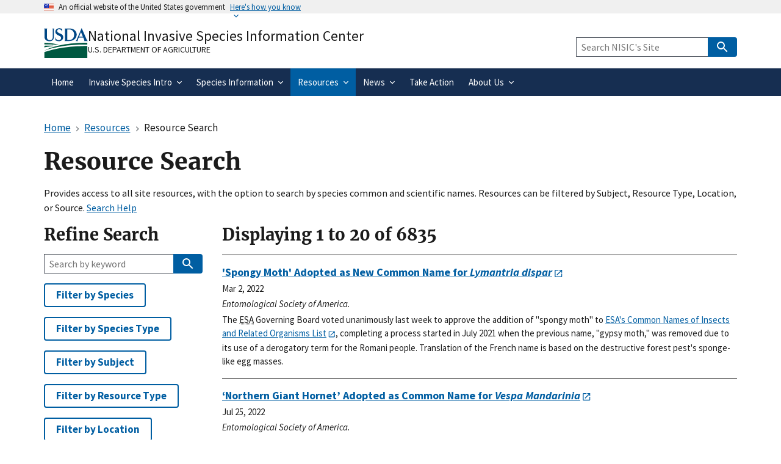

--- FILE ---
content_type: text/html; charset=UTF-8
request_url: https://www.invasivespeciesinfo.gov/resources/search?f%5B0%5D=field_subject%3A220&f%5B1%5D=field_source%3A68&f%5B2%5D=field_type%3A285&f%5B3%5D=field_subject%3A236
body_size: 15384
content:
<!DOCTYPE html>
<html lang="en" dir="ltr">
  <head>
    <meta charset="utf-8" />
<meta name="description" content="Provides access to site invasive species resources, and can be filtered by species name, topic, and location." />
<link rel="canonical" href="https://www.invasivespeciesinfo.gov/resources/search" />
<meta name="msvalidate.01" content="656BB6333E0E66DAF26EEEB7A33D55B2" />
<meta name="google-site-verification" content="bcj9y1glIx2QlVbaRtmKtbuGHO8p25Ua_CFuvr0AKOI" />
<meta name="Generator" content="Drupal 11 (https://www.drupal.org)" />
<meta name="MobileOptimized" content="width" />
<meta name="HandheldFriendly" content="true" />
<meta name="viewport" content="width=device-width, initial-scale=1.0" />
<link rel="icon" href="/themes/custom/global_subtheme/favicon.ico" type="image/vnd.microsoft.icon" />

    <title>Resource Search 1 | National Invasive Species Information Center</title>
    <link rel="apple-touch-icon-precomposed" href="/themes/custom/nal_global/images/favicons/favicon-57.png">
    <link rel="apple-touch-icon-precomposed" sizes="72x72" href="/themes/custom/nal_global/images/favicons/favicon-72.png">
    <link rel="apple-touch-icon-precomposed" sizes="114x114" href="/themes/custom/nal_global/images/favicons/favicon-114.png">
    <link rel="apple-touch-icon-precomposed" sizes="144x144" href="/themes/custom/nal_global/images/favicons/favicon-144.png">
    <link rel="stylesheet" media="all" href="/sites/default/files/css/css_2S6iqQUo_BFCeVoyLn_Tj8aip1y3dxTvQJP7JIofcZg.css?delta=0&amp;language=en&amp;theme=global_subtheme&amp;include=[base64]" />
<link rel="stylesheet" media="all" href="/sites/default/files/css/css_9uUFQO7dux0I_ZQj7MByISXpg-TLoRchh1C8pmFng_I.css?delta=1&amp;language=en&amp;theme=global_subtheme&amp;include=[base64]" />

    <script type="application/json" data-drupal-selector="drupal-settings-json">{"path":{"baseUrl":"\/","pathPrefix":"","currentPath":"resources\/search","currentPathIsAdmin":false,"isFront":false,"currentLanguage":"en","theme":"themes\/custom\/global_subtheme","currentQuery":{"f":["field_subject:220","field_source:68","field_type:285","field_subject:236"]}},"pluralDelimiter":"\u0003","suppressDeprecationErrors":true,"ajaxPageState":{"libraries":"[base64]","theme":"global_subtheme","theme_token":null},"ajaxTrustedUrl":{"\/resources\/search":true,"https:\/\/search.invasivespeciesinfo.gov\/search":true},"gtag":{"tagId":"G-H1F3FTEGSQ","consentMode":false,"otherIds":["G-ER98FFN75C"],"events":[],"additionalConfigInfo":[]},"data":{"extlink":{"extTarget":false,"extTargetAppendNewWindowDisplay":true,"extTargetAppendNewWindowLabel":"(opens in a new window)","extTargetNoOverride":false,"extNofollow":false,"extTitleNoOverride":false,"extNoreferrer":false,"extFollowNoOverride":false,"extClass":"ext","extLabel":"(link is external)","extImgClass":false,"extSubdomains":false,"extExclude":"","extInclude":"","extCssExclude":".social-link,.usa-button,.important-links,.site-branding__usda","extCssInclude":"","extCssExplicit":"","extAlert":false,"extAlertText":"You are leaving a federal website to go to an external one.  We are not responsible for the content on external websites.","extHideIcons":false,"mailtoClass":"mailto","telClass":"","mailtoLabel":"(link sends email)","telLabel":"(link is a phone number)","extUseFontAwesome":false,"extIconPlacement":"append","extPreventOrphan":false,"extFaLinkClasses":"fa fa-external-link","extFaMailtoClasses":"fa fa-envelope-o","extAdditionalLinkClasses":"","extAdditionalMailtoClasses":"","extAdditionalTelClasses":"","extFaTelClasses":"fa fa-phone","allowedDomains":[],"extExcludeNoreferrer":""}},"sitewideAlert":{"refreshInterval":15000,"automaticRefresh":false},"facets_views_ajax":{"facets_summary_ajax":{"facets_summary_id":"resource_search_summary","view_id":"resource_search","current_display_id":"search_page","ajax_path":"\/views\/ajax"}},"user":{"uid":0,"permissionsHash":"9415cb1acf2c1d6baa94ad267bec2a0fc5123f38ad18046bdf83a6566f442393"}}</script>
<script src="/sites/default/files/js/js_ija8ZFugCrI4b9TqP2n12QC2VIUKi43fQ5LmFrot-d0.js?scope=header&amp;delta=0&amp;language=en&amp;theme=global_subtheme&amp;include=[base64]"></script>
<script src="/modules/contrib/google_tag/js/gtag.js?t81w3w"></script>
<script src="https://dap.digitalgov.gov/Universal-Federated-Analytics-Min.js?agency=USDA&amp;subagency=ARS-NAL&amp;siteplatform=Drupal&amp;yt=true&amp;pga4=G-H1F3FTEGSQ" id="_fed_an_ua_tag" async></script>

  </head>
  <body>
        <a href="#main-content" class="visually-hidden focusable">
      Skip to main content
    </a>
    
      <div class="dialog-off-canvas-main-canvas" data-off-canvas-main-canvas>
    <section class="usa-banner" aria-label="Official website of the United States government">
  <div class="usa-accordion">
    <header class="usa-banner__header">
      <div class="usa-banner__inner">
        <div class="grid-col-auto">
          <img aria-hidden="true" class="usa-banner__header-flag" src="/themes/custom/nal_global/uswds/img/us_flag_small.png" alt="" />
        </div>
        <div class="grid-col-fill tablet:grid-col-auto" aria-hidden="true">
          <p class="usa-banner__header-text">An official website of the United States government</p>
          <p class="usa-banner__header-action">Here&apos;s how you know</p>
        </div>
        <button type="button" class="usa-accordion__button usa-banner__button" aria-expanded="false" aria-controls="gov-banner-default">
          <span class="usa-banner__button-text">Here&apos;s how you know</span>
        </button>
      </div>
    </header>
    <div class="usa-banner__content usa-accordion__content" id="gov-banner-default">
      <div class="grid-row grid-gap-lg">
        <div class="usa-banner__guidance tablet:grid-col-6">
          <svg width="40px" height="40px" class="usa-banner__icon usa-media-block__img banner-svg" id="dot_gov_icon" data-name="dot gov icon" xmlns="http://www.w3.org/2000/svg" viewBox="0 0 54 54">
            <defs>
              <style>
                .icon-dot-gov-1 {
                  fill: #007faa;
                }

                .icon-dot-gov-2 {
                  fill: none;
                  stroke: #046b99 !important;
                  stroke-miterlimit: 10;
                }
              </style>
            </defs>
            <title>dot gov icon</title>
            <path class="icon-dot-gov-1" d="M36.5,20.91v1.36H35.15a0.71,0.71,0,0,1-.73.68H18.23a0.71,0.71,0,0,1-.73-0.68H16.14V20.91l10.18-4.07Zm0,13.57v1.36H16.14V34.48a0.71,0.71,0,0,1,.73-0.68h18.9A0.71,0.71,0,0,1,36.5,34.48ZM21.57,23.62v8.14h1.36V23.62h2.71v8.14H27V23.62h2.71v8.14h1.36V23.62h2.71v8.14h0.63a0.71,0.71,0,0,1,.73.68v0.68H17.5V32.45a0.71,0.71,0,0,1,.73-0.68h0.63V23.62h2.71Z" />
            <circle class="icon-dot-gov-2" cx="27" cy="27.12" r="26" />
          </svg>
          <div class="usa-media-block__body">
            <p>
              <strong>Official websites use .gov</strong><br>
                A <strong>.gov</strong> website belongs to an official government organization in the United States.            </p>
          </div>
        </div>
        <div class="usa-banner__guidance tablet:grid-col-6">
          <svg width="40px" height="40px" class="usa-banner__icon usa-media-block__img banner-svg" id="https_icon" data-name="https icon" xmlns="http://www.w3.org/2000/svg" viewBox="0 0 54 54">
            <defs>
              <style>
                .icon-https-1 {
                  fill: #549500;
                }

                .icon-https-2 {
                  fill: none;
                  stroke: #458600;
                  stroke-miterlimit: 10;
                }
              </style>
            </defs>
            <title>https icon</title>
            <path class="icon-https-1" d="M34.72,34.84a1.29,1.29,0,0,1-1.29,1.29H20.57a1.29,1.29,0,0,1-1.29-1.29V27.12a1.29,1.29,0,0,1,1.29-1.29H21V23.26a6,6,0,0,1,12,0v2.57h0.43a1.29,1.29,0,0,1,1.29,1.29v7.72Zm-4.29-9V23.26a3.43,3.43,0,0,0-6.86,0v2.57h6.86Z" />
            <circle class="icon-https-2" cx="27" cy="27.12" r="26" />
          </svg>
          <div class="usa-media-block__body">
            <p>
              <strong>Secure .gov websites use HTTPS</strong><br>
                A <strong>lock</strong> ( <span class="icon-lock"><svg xmlns="http://www.w3.org/2000/svg" width="52" height="64" viewBox="0 0 52 64" class="usa-banner__lock-image" role="img" aria-hidden="true"><path fill="#000000" fill-rule="evenodd" d="M26 0c10.493 0 19 8.507 19 19v9h3a4 4 0 0 1 4 4v28a4 4 0 0 1-4 4H4a4 4 0 0 1-4-4V32a4 4 0 0 1 4-4h3v-9C7 8.507 15.507 0 26 0zm0 8c-5.979 0-10.843 4.77-10.996 10.712L15 19v9h22v-9c0-6.075-4.925-11-11-11z"/></svg></span> ) or <strong>https://</strong> means you’ve safely connected to the .gov website. Share sensitive information only on official, secure websites.            </p>
          </div>
        </div>
      </div>
    </div>
  </div>
</section>



<header data-component-id="nal_global:header__extended" class="usa-header usa-header--extended">
  <div class="usa-navbar">
    
<div data-component-id="nal_global:site_branding" class="nal-site-branding">
  <svg xmlns="http://www.w3.org/2000/svg" viewBox="0 0 147.04 100.58" aria-labelledby="usda-logo">
  <title id="usda-logo">USDA Logo</title>
  <defs>
    <style>.usda-logo-1{fill:#004785;}.usda-logo-2{fill:#005941;}</style>
  </defs>
  <g id="Layer_2" data-name="Layer 2">
    <g id="Layer_1-2" data-name="Layer 1">
      <path class="usda-logo-1" d="M33.36,4.09l-.19,25.36c0,10.54-6.26,14.63-14.69,14.63C11.22,44.08,2,40.86,2,29.88V4.09A3.16,3.16,0,0,0,0,1.3H11.9A3.11,3.11,0,0,0,10,4.09v26c0,4.34,1.49,10.48,9.55,10.48,7.38,0,10-4.84,10-11L29.45,4.09A3,3,0,0,0,27.78,1.3H35A3,3,0,0,0,33.36,4.09Z"/>
      <path class="usda-logo-1" d="M50.15,44.08a26.37,26.37,0,0,1-11.9-3l-.31-10.48c1.18,4.4,4.9,10.23,11.35,10.23,6.13,0,8-4.4,8-7.44,0-6-5.39-6.76-11-9.8s-8.19-6.51-8.19-11.22C38.06,4,45.94.62,51.58.62a19.92,19.92,0,0,1,9.36,2.29l.31,9.18c-.87-3.29-4.4-8.25-10.35-8.25-4.72,0-6.58,3.29-6.58,6,0,3.78,2.67,5.2,8.5,7.87S64.6,22.44,64.6,31.06C64.6,38.81,57.78,44.08,50.15,44.08Z"/>
      <path class="usda-logo-1" d="M84.62,43.46H68.69a3.08,3.08,0,0,0,1.61-2.79V4.09A3,3,0,0,0,68.69,1.3H85.18c20.4,0,24.49,14.45,24.49,20.46C109.67,32.55,101.36,43.46,84.62,43.46ZM83.88,4.4c-1.49,0-4.78,0-5.71.13V40.24h5c14,0,17.92-9.43,17.92-18.48C101.05,14.32,96.71,4.4,83.88,4.4Z"/>
      <path class="usda-logo-1" d="M133.77,43.46c1.62-.87,1.93-1.73,1.49-3-.18-.62-1.8-4.4-3.53-8.61H116.54a89.58,89.58,0,0,0-3.47,8.55c-.56,1.49-.25,2.36,1.42,3.1h-8.55a7.38,7.38,0,0,0,2.91-3C110,38.07,126.33,0,126.33,0s16.5,38.07,17.61,40.42a5.45,5.45,0,0,0,3.1,3ZM124,13.39s-4.22,10.54-6.2,15.19H130.3C127.39,21.7,124,13.39,124,13.39Z"/>
      <path class="usda-logo-2" d="M145.18,49.42S55,47.18,1.52,75.65c0,0,56.63-22.39,143.66-20.15Z"/>
      <path class="usda-logo-2" d="M1.52,49.42s30.4.32,49.27,7.36c0,0-38.71-3.2-49.27-1.6Z"/>
      <path class="usda-logo-2" d="M1.52,59.34s21.76-1,34.88.32c0,0-31.68,3.84-34.88,5.44Z"/>
      <path class="usda-logo-2" d="M130.23,60.32h-.47C103.53,60.83,48.51,64,1.54,80.59v20l143.66,0V60.32S139.62,60.15,130.23,60.32Z"/>
    </g>
  </g>
</svg>

  <div class="nal-site-branding__text">
          <div class="nal-site-branding__site-name"><a href="/" title="Home" rel="home">National Invasive Species Information Center</a></div>
        <div class="nal-site-branding__usda site-branding__usda"><a href="https://www.usda.gov">U.S. Department of Agriculture</a></div>
  </div>
</div>

    <button data-component-id="nal_global:menu_button" class="usa-menu-btn cursor-pointer" type="button">Menu</button>

  </div>
  <nav aria-label="Primary navigation" class="usa-nav">
    <div class="usa-nav__inner">
      
<button class="usa-nav__close nal-close-button bg-transparent border-0 cursor-pointer" data-component-id="nal_global:close_button">
  <svg aria-hidden="true" class="usa-icon" focusable="false" role="img"><use href="/themes/custom/nal_global/uswds/img/sprite.svg#close"></use></svg>
  <span class="usa-sr-only">Close</span>
</button>


      <div class="usa-nav__secondary">
            <div id="block-global-subtheme-webform-usasearch" class="block block-webform block-webform-block">
  
    
      <form class="webform-submission-form webform-submission-add-form webform-submission-usasearch-form webform-submission-usasearch-add-form usa-search usa-search--small js-webform-details-toggle webform-details-toggle" role="search" data-drupal-selector="webform-submission-usasearch-add-form" action="https://search.invasivespeciesinfo.gov/search" method="get" id="webform-submission-usasearch-add-form" accept-charset="UTF-8">
  
  <div class="js-webform-type-search webform-type-search js-form-item form-item form-type-search js-form-type-search form-item-query js-form-item-query form-no-label">
      <label for="edit-query" class="usa-label visually-hidden">Keyword Search</label>
        <input class="usagov-search-autocomplete form-search usa-input" data-drupal-selector="edit-query" type="search" id="edit-query" name="query" size="40" maxlength="255" placeholder="Search NISIC&#039;s Site" />

        </div>
<input data-drupal-selector="edit-affiliate" type="hidden" name="affiliate" value="nisic" />
<div data-drupal-selector="edit-actions" class="form-actions webform-actions js-form-wrapper form-wrapper" id="edit-actions--0mwID3bNvNE">
          
<button class="webform-button--submit button button--primary js-form-submit form-submit usa-button" data-drupal-selector="edit-actions-submit" type="submit" id="edit-actions-submit" name="op" value="Search" data-component-id="nal_global:button"><svg aria-hidden="true" class="usa-icon" focusable="false" role="img"><use href="/themes/custom/nal_global/uswds/img/sprite.svg#search"></use></svg>
<span class="nal-button__text">Search</span>
</button>




</div>


  
</form>

  </div>



  
      </div>

          
                    <ul data-component-id="nal_global:primary_navigation" class="usa-nav__primary usa-accordion">
                <li class="usa-nav__primary-item">
        
                          <a href="/" class="usa-nav-link" data-drupal-link-system-path="&lt;front&gt;"><span>Home</span></a>
        
              </li>
                <li class="usa-nav__primary-item">
        
                          
          <button class="usa-accordion__button usa-nav__link" aria-expanded="false" aria-controls="extended-nav-section-2"><span>Invasive Species Intro</span></button>
        
                                                <ul id="extended-nav-section-2" hidden class="usa-nav__submenu">
                <li class="usa-nav__submenu-item">
        
                          <a href="/about-invasive-species" data-drupal-link-system-path="node/3"><span>ABOUT INVASIVE SPECIES</span></a>
        
              </li>
                <li class="usa-nav__submenu-item">
        
                          <a href="/what-are-invasive-species" data-drupal-link-system-path="node/8000"><span>What are Invasive Species?</span></a>
        
              </li>
                <li class="usa-nav__submenu-item">
        
                          <a href="/federal-governments-response-invasive-species" data-drupal-link-system-path="node/8001"><span>Federal Government&#039;s Response</span></a>
        
              </li>
                <li class="usa-nav__submenu-item">
        
                          <a href="/ficmnew" data-drupal-link-system-path="node/12709"><span>Federal Interagency Committee for the Management of Noxious and Exotic Weeds</span></a>
        
              </li>
                <li class="usa-nav__submenu-item">
        
                          <a href="/itap" data-drupal-link-system-path="node/13522"><span>Federal Interagency Committee on Invasive Terrestrial Animals and Pathogens (ITAP)</span></a>
        
              </li>
        </ul>
  
              </li>
                <li class="usa-nav__primary-item">
        
                          
          <button class="usa-accordion__button usa-nav__link" aria-expanded="false" aria-controls="extended-nav-section-3"><span>Species Information</span></button>
        
                                                <ul id="extended-nav-section-3" hidden class="usa-nav__submenu">
                <li class="usa-nav__submenu-item">
        
                          <a href="/species-type" data-drupal-link-system-path="node/2"><span>WHAT ARE SPECIES PROFILES?</span></a>
        
              </li>
                <li class="usa-nav__submenu-item">
        
                          <a href="/terrestrial" data-drupal-link-system-path="taxonomy/term/74"><span>Terrestrial Invasives</span></a>
        
              </li>
                <li class="usa-nav__submenu-item">
        
                          <a href="/aquatic" data-drupal-link-system-path="taxonomy/term/75"><span>Aquatic Invasives</span></a>
        
              </li>
                <li class="usa-nav__submenu-item">
        
                          <a href="/species-profiles-list" data-drupal-link-system-path="node/10342"><span>Species Profiles List</span></a>
        
              </li>
                <li class="usa-nav__submenu-item">
        
                          <a href="/species-not-established-us" data-drupal-link-system-path="taxonomy/term/356"><span>Species Not Established in U.S.</span></a>
        
              </li>
        </ul>
  
              </li>
                <li class="usa-nav__primary-item">
        
                          
          <button class="usa-accordion__button usa-nav__link usa-current" aria-expanded="false" aria-controls="extended-nav-section-4"><span>Resources</span></button>
        
                                                <ul id="extended-nav-section-4" hidden class="usa-nav__submenu">
                <li class="usa-nav__submenu-item">
        
                          <a href="/resources" data-drupal-link-system-path="node/8104"><span>ALL RESOURCES</span></a>
        
              </li>
                <li class="usa-nav__submenu-item">
        
                          <a href="/resources-location" data-drupal-link-system-path="node/8059"><span>Resources by Location</span></a>
        
              </li>
                <li class="usa-nav__submenu-item">
        
                          <a href="/resources-subject" data-drupal-link-system-path="node/8086"><span>Resources by Subject or Type</span></a>
        
              </li>
                <li class="usa-nav__submenu-item">
        
                          <a href="/resources/search" class="usa-current" data-drupal-link-system-path="resources/search"><span>Resource Search</span></a>
        
              </li>
        </ul>
  
              </li>
                <li class="usa-nav__primary-item">
        
                          
          <button class="usa-accordion__button usa-nav__link" aria-expanded="false" aria-controls="extended-nav-section-5"><span>News</span></button>
        
                                                <ul id="extended-nav-section-5" hidden class="usa-nav__submenu">
                <li class="usa-nav__submenu-item">
        
                          <a href="/invasive-species-news-and-events" data-drupal-link-system-path="node/8093"><span>ALL NEWS AND EVENTS</span></a>
        
              </li>
                <li class="usa-nav__submenu-item">
        
                          <a href="/conferences-and-events" data-drupal-link-system-path="node/6"><span>Conferences and Events</span></a>
        
              </li>
                <li class="usa-nav__submenu-item">
        
                          <a href="/subject/emerging-issues" data-drupal-link-system-path="taxonomy/term/273"><span>Emerging Issues</span></a>
        
              </li>
                <li class="usa-nav__submenu-item">
        
                          <a href="/federal-register-notices" data-drupal-link-system-path="node/8100"><span>Federal Register Notices</span></a>
        
              </li>
                <li class="usa-nav__submenu-item">
        
                          <a href="/newsmedia" data-drupal-link-system-path="node/8134"><span>Newsmedia</span></a>
        
              </li>
                <li class="usa-nav__submenu-item">
        
                          <a href="/whats-new" data-drupal-link-system-path="node/8154"><span>What&#039;s New</span></a>
        
              </li>
        </ul>
  
              </li>
                <li class="usa-nav__primary-item">
        
                          <a href="/take-action" class="usa-nav-link" data-drupal-link-system-path="node/8223"><span>Take Action</span></a>
        
              </li>
                <li class="usa-nav__primary-item">
        
                          
          <button class="usa-accordion__button usa-nav__link" aria-expanded="false" aria-controls="extended-nav-section-7"><span>About Us</span></button>
        
                                                <ul id="extended-nav-section-7" hidden class="usa-nav__submenu">
                <li class="usa-nav__submenu-item">
        
                          <a href="/about-our-site" data-drupal-link-system-path="node/7999"><span>ABOUT OUR SITE</span></a>
        
              </li>
                <li class="usa-nav__submenu-item">
        
                          <a href="/what-national-invasive-species-information-center-nisic" data-drupal-link-system-path="node/4"><span>What is NISIC?</span></a>
        
              </li>
                <li class="usa-nav__submenu-item">
        
                          <a href="/contact-us" data-drupal-link-system-path="node/8035"><span>Contact Us</span></a>
        
              </li>
                <li class="usa-nav__submenu-item">
        
                          <a href="/site-map" data-drupal-link-system-path="node/10047"><span>Site Map</span></a>
        
              </li>
                <li class="usa-nav__submenu-item">
        
                          <a href="/web-site-redesign" data-drupal-link-system-path="node/8290"><span>Web Site Redesign</span></a>
        
              </li>
                <li class="usa-nav__submenu-item">
        
                          <a href="/invasive-species-acronyms-and-abbreviations" data-drupal-link-system-path="node/8073"><span>Acronyms and Abbreviations</span></a>
        
              </li>
        </ul>
  
              </li>
        </ul>
  






      </div>
  </nav>
</header>


  <div class="grid-container">
    <div class="grid-row grid-gap">
      <div class="grid-col-12 margin-bottom-2">
        <div id="block-global-subtheme-breadcrumbs" class="block block-system block-system-breadcrumb-block">
  
    
        
<nav data-component-id="nal_global:breadcrumbs" aria-label="Breadcrumbs" class="usa-breadcrumb">
  <ol class="usa-breadcrumb__list">
                <li class="usa-breadcrumb__list-item">
                  <a href="/" class="usa-breadcrumb__link"><span>Home</span></a>
              </li>
                <li class="usa-breadcrumb__list-item">
                  <a href="/resources" class="usa-breadcrumb__link"><span>Resources</span></a>
              </li>
                              <li class="usa-breadcrumb__list-item usa-current" aria-current="page">
                  <span>Resource Search</span>
              </li>
      </ol>
</nav>



  </div>


                                      <div class="highlighted">  <div class="region region--highlighted">
    <div id="block-global-subtheme-sitewidealert" class="block block-sitewide-alert-block">
  
    
      <div data-sitewide-alert role="banner"></div>
  </div>
<div data-drupal-messages-fallback class="hidden"></div>

  </div>
</div>
                  
                                      
                  
        <div id="block-global-subtheme-page-title" class="block block-core block-page-title-block">
  
    
      
  <h1 class="margin-top-0">Resource Search</h1>


  </div>

        <p>Provides access to all site resources, with the option to search by species common and scientific names. Resources can be filtered by Subject, Resource Type, Location, or Source.  <a href="/search-help">Search Help</a></p>
      </div>
    </div>

    <div class="grid-row grid-gap">

                  <section class="tablet:grid-col-9">

                          <main id="main-content">
              <div class="region region--content">
    <div id="block-global-subtheme-content" class="block block-system block-system-main-block">
  
    
      <div class="views-element-container"><div class="js-view-dom-id-0fb670a1e60705e0d9fd620fb57f9c23b5549e9b39479891f9c3daaa7689e69d">
  
  
  

      <header>
      <h2>Displaying 1 to 20 of 6835</h2>
    </header>
  
  
  

  <div>
  
  <ul class="usa-collection">

          <li class="usa-collection__item"><div class="usa-collection__body clearfix">

  
  <h3 class="usa-collection__heading">
    <a href="https://entsoc.org/news/press-releases/spongy-moth-approved-new-common-name-lymantria-dispar" rel="bookmark"><span>&#039;Spongy Moth&#039; Adopted as New Common Name for <em>Lymantria dispar</em></span>
</a>
  </h3>
  

      <ul class="usa-collection__meta">
                        <li class="usa-collection__meta-item">
            <div class="field__item">Mar 2, 2022</div>
      
</li>
                                <li class="usa-collection__meta-item">
            <div class="text-italic"><p>Entomological Society of America.</p>
</div>
      </li>
                                <li class="usa-collection__meta-item">
            <div class="field__item"><p>The <abbr title="Entomological Society of America">ESA</abbr> Governing Board voted unanimously last week to approve the addition of "spongy moth" to <a href="https://www.entsoc.org/publications/common-names">ESA's Common Names of Insects and Related Organisms List</a>, completing a process started in July 2021 when the previous name, "gypsy moth," was removed due to its use of a derogatory term for the Romani people. Translation of the French name is based on the destructive forest pest's sponge-like egg masses.</p>
</div>
      
</li>
                                </ul>
  
</div>

</li>
          <li class="usa-collection__item"><div class="usa-collection__body clearfix">

  
  <h3 class="usa-collection__heading">
    <a href="https://entsoc.org/news/press-releases/northern-giant-hornet-common-name-vespa-mandarinia" rel="bookmark"><span>‘Northern Giant Hornet’ Adopted as Common Name for <em>Vespa Mandarinia</em></span>
</a>
  </h3>
  

      <ul class="usa-collection__meta">
                        <li class="usa-collection__meta-item">
            <div class="field__item">Jul 25, 2022</div>
      
</li>
                                <li class="usa-collection__meta-item">
            <div class="text-italic"><p>Entomological Society of America.</p>
</div>
      </li>
                                <li class="usa-collection__meta-item">
            <div class="field__item"><p>The Entomological Society of America has adopted "northern giant hornet" for the species<em> Vespa mandarinia</em> in its Common Names of Insects and Related Organisms List. <em>Vespa mandarinia</em> is an invasive hornet native to Asia that has been the target of eradication efforts in Washington state, USA, and British Columbia, Canada, after individual hornets were first discovered there in 2019. It has been referred to elsewhere as "Asian giant hornet" or "murder hornet."</p>
</div>
      
</li>
                                </ul>
  
</div>

</li>
          <li class="usa-collection__item"><div class="usa-collection__body clearfix">

  
  <h3 class="usa-collection__heading">
    <a href="https://www.oregon.gov/oda/shared/Documents/Publications/Weeds/HoundstongueProfile.pdf" rel="bookmark"><span>&quot;B&quot; Rated Weeds - Houndstongue</span>
 [PDF, 2.04 MB]</a>
  </h3>
  

      <ul class="usa-collection__meta">
                                      <li class="usa-collection__meta-item">
            <div class="text-italic"><p>Oregon Department of Agriculture. Plant Division. Noxious Weed Control.</p>
</div>
      </li>
                                <li class="usa-collection__meta-item">
            <div class="field__item"><p>See also: <a href="https://www.oregon.gov/oda/programs/weeds/oregonnoxiousweeds/pages/aboutoregonweeds.aspx">Oregon Noxious Weed Profiles</a> for more species</p>
</div>
      
</li>
                                </ul>
  
</div>

</li>
          <li class="usa-collection__item"><div class="usa-collection__body clearfix">

  
  <h3 class="usa-collection__heading">
    <a href="https://gsgp.org/media/wetfvk5v/least-wanted-ais-brief-5-2019.pdf" rel="bookmark"><span>&quot;Least Wanted&quot; Aquatic Invasive Species List</span>
 [PDF, 1.46 MB]</a>
  </h3>
  

      <ul class="usa-collection__meta">
                                      <li class="usa-collection__meta-item">
            <div class="text-italic"><p>Conference of Great Lakes and St. Lawrence Governors and Premiers.</p>
</div>
      </li>
                                <li class="usa-collection__meta-item">
            <div class="field__item"><p>The Great Lakes and St. Lawrence Governors and Premiers have identified the "least wanted" aquatic invasive species (AIS) that present an imminent threat to the Great Lakes-St. Lawrence River region. In 2013, the Governors and Premiers committed to take priority action on the transfer of these species to and within the region. Since then, the states and provinces have taken more than 50 separate actions to restrict these high-risk AIS, and the US federal government has similarly restricted four of the species.<br>See also: <a href="https://www.gsgp.org/projects/aquatic-invasive-species/">Aquatic Invasive Species</a> for more resources.</p>
</div>
      
</li>
                                </ul>
  
</div>

</li>
          <li class="usa-collection__item"><div class="usa-collection__body clearfix">

  
  <h3 class="usa-collection__heading">
    <a href="https://www.maine.gov/dep/water/invasives/invsticker.html" rel="bookmark"><span>&quot;Preserve Maine Waters&quot; Stickers</span>
</a>
  </h3>
  

      <ul class="usa-collection__meta">
                                      <li class="usa-collection__meta-item">
            <div class="text-italic"><p>Maine Department of Environmental Protection.</p>
</div>
      </li>
                                <li class="usa-collection__meta-item">
            <div class="field__item"><p>In 2008, the purchase of a new sticker for owners of Maine-registered watercraft was automatically combined with the watercraft registration fee. The sticker, which now reads "Stop Aquatic Hitchhikers -- Preserve Maine Waters" and is physically attached to the Maine watercraft registration, has been required since 2002 for all motorized watercraft on inland waters. Owners of non-Maine registered boats will continue to be required to purchase and affix a separate nonresident sticker.&nbsp;</p>
</div>
      
</li>
                                </ul>
  
</div>

</li>
          <li class="usa-collection__item"><div class="usa-collection__body clearfix">

  
  <h3 class="usa-collection__heading">
    <a href="https://www.usgs.gov/news/featured-story/10-ways-infrastructure-investments-are-helping-usgs-build-resilient-ecosystems" rel="bookmark"><span>10 Ways Infrastructure Investments are Helping the <abbr title="United States Geological Survey">USGS</abbr>  Build Resilent Ecosystems</span>
</a>
  </h3>
  

      <ul class="usa-collection__meta">
                        <li class="usa-collection__meta-item">
            <div class="field__item">Dec 6, 2022</div>
      
</li>
                                <li class="usa-collection__meta-item">
            <div class="text-italic"><p><abbr title="Department of the Interior">DOI</abbr>. United States Geological Survey.</p>
</div>
      </li>
                                <li class="usa-collection__meta-item">
            <div class="field__item"><p>From DNA-sampling robots and invasive species maps to genetic libraries and mosquito birth control, <abbr title="United States Geological Survey">USGS</abbr> scientists are hard at work building up ecological infrastructure for the nation.</p>
</div>
      
</li>
                                </ul>
  
</div>

</li>
          <li class="usa-collection__item"><div class="usa-collection__body clearfix">

  
  <h3 class="usa-collection__heading">
    <a href="https://www.allianceforthebay.org/2018/02/10-ways-you-can-prevent-the-spread-of-invasive-species/" rel="bookmark"><span>10 Ways You Can Prevent the Spread of Invasive Species</span>
</a>
  </h3>
  

      <ul class="usa-collection__meta">
                                      <li class="usa-collection__meta-item">
            <div class="text-italic"><p>Alliance for the Chesapeake Bay.</p>
</div>
      </li>
                                              </ul>
  
</div>

</li>
          <li class="usa-collection__item"><div class="usa-collection__body clearfix">

  
  <h3 class="usa-collection__heading">
    <a href="https://www.iucngisd.org/gisd/100_worst.php" rel="bookmark"><span>100 of the World&#039;s Worst Invasive Alien Species</span>
</a>
  </h3>
  

      <ul class="usa-collection__meta">
                                      <li class="usa-collection__meta-item">
            <div class="text-italic"><p><abbr title="International Union for Conservation of Nature">IUCN</abbr>. Species Survival Commission. Invasive Species Specialist Group.</p>
</div>
      </li>
                                <li class="usa-collection__meta-item">
            <div class="field__item"><p>The list of “100 of the World’s Worst Invasive Alien Species” is designed to enhance awareness of the fascinating complexity, and also the terrible consequences, of invasive alien species. Species were selected for the list according to two criteria: their serious impact on biological diversity and/or human activities, and their illustration of important issues surrounding biological invasion.</p>
</div>
      
</li>
                                </ul>
  
</div>

</li>
          <li class="usa-collection__item"><div class="usa-collection__body clearfix">

  
  <h3 class="usa-collection__heading">
    <a href="https://archive.org/details/CAT30852465/page/n3/mode/2up" rel="bookmark"><span>110 Years of Biological Control Research and Development in the United States Department of Agriculture: 1883-1993</span>
</a>
  </h3>
  

      <ul class="usa-collection__meta">
                        <li class="usa-collection__meta-item">
            <div class="field__item">Aug 2000</div>
      
</li>
                                <li class="usa-collection__meta-item">
            <div class="text-italic"><p><abbr title="United States Department of Agriculture">USDA</abbr>. Agricultural Research Service; Internet Archive.</p>
</div>
      </li>
                                <li class="usa-collection__meta-item">
            <div class="field__item"><p>This is the first time that <abbr title="United States Department of Agriculture">USDA</abbr>’s contribution to biological control research and its applications has been spelled out in one comprehensive volume. The 644-page publication is a rich source of information on the nonchemical control of agricultural pests. This publication chronicles the evolution of the USDA’s biological control program from its inception in 1883 to 1993.<br>See also: <a href="https://www.ars.usda.gov/news-events/news/research-news/2000/110-years-of-federal-biological-control-research/">110 Years of Federal Biological Control Research (Nov 24, 2000)</a><br>Citation: <span>Coulson, J. R.; Vail, P. V.; Dix M.E.; Nordlund, D.A.; Kauffman, W.C.; Eds. 2000. 110 years of biological control research and development in the United States Department of Agriculture: 1883–1993. U.S. Department of Agriculture, Agricultural Research Service.</span></p>
</div>
      
</li>
                                </ul>
  
</div>

</li>
          <li class="usa-collection__item"><div class="usa-collection__body clearfix">

  
  <h3 class="usa-collection__heading">
    <a href="https://www.sos.state.co.us/CCR/GenerateRulePdf.do?ruleVersionId=7487" rel="bookmark"><span>2 CCR 405-8: Aquatic Nuisance Species</span>
 [PDF, 325 KB]</a>
  </h3>
  

      <ul class="usa-collection__meta">
                                      <li class="usa-collection__meta-item">
            <div class="text-italic"><p>Code of Colorado Regulations.</p>
</div>
      </li>
                                              </ul>
  
</div>

</li>
          <li class="usa-collection__item"><div class="usa-collection__body clearfix">

  
  <h3 class="usa-collection__heading">
    <a href="https://www.tahc.texas.gov/emergency/avianinfluenza.html" rel="bookmark"><span>2022 Highly Pathogenic Avian Influenza</span>
</a>
  </h3>
  

      <ul class="usa-collection__meta">
                                      <li class="usa-collection__meta-item">
            <div class="text-italic"><p>Texas Animal Health Commission.</p>
</div>
      </li>
                                              </ul>
  
</div>

</li>
          <li class="usa-collection__item"><div class="usa-collection__body clearfix">

  
  <h3 class="usa-collection__heading">
    <a href="https://www.fohvos.info/wp-content/uploads/2022/05/2022_SpeciesandControlRecos.pdf" rel="bookmark"><span>2022 Invasive Species List</span>
 [PDF, 413 KB]</a>
  </h3>
  

      <ul class="usa-collection__meta">
                                      <li class="usa-collection__meta-item">
            <div class="text-italic"><p>New Jersey Invasive Species Strike Team; Friends of Hopewell Valley Open Space.</p>
</div>
      </li>
                                <li class="usa-collection__meta-item">
            <div class="field__item"><p>Includes New Jersey Invasive Species Strike Team Target &amp; Watch Species along with all Widespread Invasive Species in New Jersey.<br>See also: <a href="https://www.fohvos.info/invasive-species-strike-team/info-center/">Info Center</a> for more resources.</p>
</div>
      
</li>
                                </ul>
  
</div>

</li>
          <li class="usa-collection__item"><div class="usa-collection__body clearfix">

  
  <h3 class="usa-collection__heading">
    <a href="https://www.fs.usda.gov/nrs/highlights/" rel="bookmark"><span>2022 Research Highlights for the Northern Research Station</span>
</a>
  </h3>
  

      <ul class="usa-collection__meta">
                        <li class="usa-collection__meta-item">
            <div class="field__item">Dec 2022</div>
      
</li>
                                <li class="usa-collection__meta-item">
            <div class="text-italic"><p><abbr title="United States Department of Agriculture">USDA</abbr>. <abbr title="Forest Service">FS</abbr>. Northern Research Station.</p>
</div>
      </li>
                                <li class="usa-collection__meta-item">
            <div class="field__item"><p>The Northern Research Station delivers science solutions for a sustainable future, pursues collaborative research-based solutions for complex challenges, and informs land management decisions. These research highlights are just a small part of the excellent work done by the Station's researchers this year.</p>
</div>
      
</li>
                                </ul>
  
</div>

</li>
          <li class="usa-collection__item"><div class="usa-collection__body clearfix">

  
  <h3 class="usa-collection__heading">
    <a href="https://www.fws.gov/story/2022-09/2022-virtual-invasive-carp-forum" rel="bookmark"><span>2022 Virtual Invasive Carp Forum</span>
</a>
  </h3>
  

      <ul class="usa-collection__meta">
                        <li class="usa-collection__meta-item">
            <div class="field__item">Sep 15, 2022</div>
      
</li>
                                <li class="usa-collection__meta-item">
            <div class="text-italic"><p><abbr title="Department of the Interior">DOI</abbr>. Fish and Wildlife Service.</p>
</div>
      </li>
                                <li class="usa-collection__meta-item">
            <div class="field__item"><p>On August 9, 2022, the U.S. Fish and Wildlife Service hosted a virtual forum on invasive carp harvest and product use. This virtual event was convened in response to direction provided by Congress in the Consolidated Appropriations Act of 2022. Bighead, silver, black and grass carp – collectively referred to as ‘invasive carp’ – have been spreading in waterways across the United States and causing environmental damage since their introduction in the 1970s for use in aquaculture facilities and retention ponds. Provides access to the full recording of the forum, as well as the presentation slides.</p>
</div>
      
</li>
                                </ul>
  
</div>

</li>
          <li class="usa-collection__item"><div class="usa-collection__body clearfix">

  
  <h3 class="usa-collection__heading">
    <a href="https://www.michigan.gov/whitmer/news/proclamations/2023/07/01/july-2023-aquatic-invasive-species-month" rel="bookmark"><span>2023 Aquatic Invasive Species Month</span>
</a>
  </h3>
  

      <ul class="usa-collection__meta">
                        <li class="usa-collection__meta-item">
            <div class="field__item">Jul 3, 2022</div>
      
</li>
                                <li class="usa-collection__meta-item">
            <div class="text-italic"><p>Michigan.gov. Governor Gretchen Whitmer.</p>
</div>
      </li>
                                <li class="usa-collection__meta-item">
            <div class="field__item"><p>Aquatic Invasive Species Awareness Month (<strong>July</strong>) is an opportunity for Michigan’s government to join forces with businesses, industries, environmental groups, community organizations, residents, and other Great Lakes states and provinces to raise awareness and take action against the introduction and spread of aquatic invasive species.</p>
</div>
      
</li>
                                </ul>
  
</div>

</li>
          <li class="usa-collection__item"><div class="usa-collection__body clearfix">

  
  <h3 class="usa-collection__heading">
    <a href="https://lionfishzk.com/derbies/winter-lionfish-throw-down/2024-2/" rel="bookmark"><span>2024 Winter Lionfish Throw Down</span>
</a>
  </h3>
  

      <ul class="usa-collection__meta">
                                      <li class="usa-collection__meta-item">
            <div class="text-italic"><p>ZooKeeper.</p>
</div>
      </li>
                                <li class="usa-collection__meta-item">
            <div class="field__item"><p>The 2024 Winter Lionfish Throw Down (<strong>October 14 - December 31, 2024</strong>) is a Lionfish hunting tournament held throughout the State of Florida waters. Our goal is to encourage the culling of Lionfish through the winter months to mitigate the damage done by Lionfish all year long. <span>After the FWC’s Summer Challenge the focus on culling Lionfish declines and our goal is to keep up the hunting momentum throughout the whole year.&nbsp; The Throw Down will mirror many of the Florida Fish and Wildlife Conservation Commission's </span><a href="https://myfwc.com/fishing/saltwater/recreational/lionfish/challenge/"><span>Lionfish Challenge</span></a><span> rules and is being done with their full support.&nbsp;</span></p>
</div>
      
</li>
                                </ul>
  
</div>

</li>
          <li class="usa-collection__item"><div class="usa-collection__body clearfix">

  
  <h3 class="usa-collection__heading">
    <a href="https://research.fs.usda.gov/treesearch/65617" rel="bookmark"><span>A Bi-level Model for State and County Aquatic Invasive Species Prevention Decisions</span>
</a>
  </h3>
  

      <ul class="usa-collection__meta">
                        <li class="usa-collection__meta-item">
            <div class="field__item">Feb 1, 2023</div>
      
</li>
                                <li class="usa-collection__meta-item">
            <div class="text-italic"><p><abbr title="United States Department of Agriculture">USDA</abbr>. <abbr title="Forest Service">FS</abbr>. Northern Research Station.</p>
</div>
      </li>
                                <li class="usa-collection__meta-item">
            <div class="field__item"><p>Recreational boats are important vectors of spread of aquatic invasive species (AIS) among waterbodies of the United States. To limit AIS spread, state and county agencies fund watercraft inspection and decontamination stations at lake access points. Researchers present a model for determining how a state planner can efficiently allocate inspection resources to county managers, who independently decide where to locate inspection stations.</p>
</div>
      
</li>
                                </ul>
  
</div>

</li>
          <li class="usa-collection__item"><div class="usa-collection__body clearfix">

  
  <h3 class="usa-collection__heading">
    <a href="https://doi.org/10.5281/zenodo.10456792" rel="bookmark"><span>A Decision Support Framework for Conservation Introductions</span>
</a>
  </h3>
  

      <ul class="usa-collection__meta">
                        <li class="usa-collection__meta-item">
            <div class="field__item">Jan 2024</div>
      
</li>
                                <li class="usa-collection__meta-item">
            <div class="text-italic"><p><abbr title="Department of the Interior">DOI</abbr>. <abbr title="Fish and Wildlife Service">FWS</abbr>. Pacific Region; Zenodo.</p>
</div>
      </li>
                                <li class="usa-collection__meta-item">
            <div class="field__item"><p>The purpose of this nonregulatory decision support framework for conservation introductions is to foster transparent, inclusive, and defensible decision-making by the U.S. Fish and Wildlife Service (USFWS) when considering conservation introduction as a strategy. This framework was developed by and for the USFWS in the Pacific Region based on input from a wide range of federal, state, territorial, Tribal, Indigenous, and non-governmental representatives in the Pacific Islands and Pacific Northwest. Risk assessment is a central component of the framework, where uncertainty in predicted outcomes of the proposed management strategies is explicitly considered.</p>
</div>
      
</li>
                                </ul>
  
</div>

</li>
          <li class="usa-collection__item"><div class="usa-collection__body clearfix">

  
  <h3 class="usa-collection__heading">
    <a href="http://www.glfc.org/pubs/SpecialPubs/sp83_2/pdf/chap19.pdf" rel="bookmark"><span>A Guide to Integrated Fish Health Management in the Great Lakes Basin: Viral Hemorrhagic Septicemia - Chapter 19</span>
 [PDF, 26 KB]</a>
  </h3>
  

      <ul class="usa-collection__meta">
                        <li class="usa-collection__meta-item">
            <div class="field__item">Jun 2002</div>
      
</li>
                                <li class="usa-collection__meta-item">
            <div class="text-italic"><p>Great Lakes Fishery Commission.</p>
</div>
      </li>
                                <li class="usa-collection__meta-item">
            <div class="field__item"><p>See also: <a href="http://www.glfc.org/pubs/SpecialPubs/sp83_2/">Table of Contents</a> for complete document.</p>
</div>
      
</li>
                                </ul>
  
</div>

</li>
          <li class="usa-collection__item"><div class="usa-collection__body clearfix">

  
  <h3 class="usa-collection__heading">
    <a href="https://www.michigan.gov/-/media/Project/Websites/invasives/Documents/Response/Status/egle-ais-guide-phragmites.pdf?rev=99773b1ab927407ba5cd7e4532a3ad4d" rel="bookmark"><span>A Guide to the Control and Management of Invasive Phragmites</span>
 [PDF, 5.86 MB]</a>
  </h3>
  

      <ul class="usa-collection__meta">
                        <li class="usa-collection__meta-item">
            <div class="field__item">2014</div>
      
</li>
                                <li class="usa-collection__meta-item">
            <div class="text-italic"><p>Michigan Department of Environmental Quality.</p>
</div>
      </li>
                                <li class="usa-collection__meta-item">
            <div class="field__item"><p>See also: <a href="https://www.michigan.gov/egle/about/organization/Water-Resources/Wetlands/phragmites">Wetlands - Phragmites</a></p>
</div>
      
</li>
                                </ul>
  
</div>

</li>
    
  </ul>

</div>

      
<nav data-component-id="nal_global:pagination" aria-label="Pagination" class="usa-pagination">
  <ul class="js-pager__items usa-pagination__list">
                      <li class="usa-pagination__item usa-pagination__arrow usa-pagination__page-no">
        <a href="?f%5B0%5D=field_subject%3A220&amp;f%5B1%5D=field_source%3A68&amp;f%5B2%5D=field_type%3A285&amp;f%5B3%5D=field_subject%3A236&amp;page=0" aria-label="Page 1" class="usa-pagination__button usa-current">1</a>
      </li>
          <li class="usa-pagination__item usa-pagination__arrow usa-pagination__page-no">
        <a href="?f%5B0%5D=field_subject%3A220&amp;f%5B1%5D=field_source%3A68&amp;f%5B2%5D=field_type%3A285&amp;f%5B3%5D=field_subject%3A236&amp;page=1" aria-label="Page 2" class="usa-pagination__button">2</a>
      </li>
          <li class="usa-pagination__item usa-pagination__arrow usa-pagination__page-no">
        <a href="?f%5B0%5D=field_subject%3A220&amp;f%5B1%5D=field_source%3A68&amp;f%5B2%5D=field_type%3A285&amp;f%5B3%5D=field_subject%3A236&amp;page=2" aria-label="Page 3" class="usa-pagination__button">3</a>
      </li>
          <li class="usa-pagination__item usa-pagination__arrow usa-pagination__page-no">
        <a href="?f%5B0%5D=field_subject%3A220&amp;f%5B1%5D=field_source%3A68&amp;f%5B2%5D=field_type%3A285&amp;f%5B3%5D=field_subject%3A236&amp;page=3" aria-label="Page 4" class="usa-pagination__button">4</a>
      </li>
          <li class="usa-pagination__item usa-pagination__arrow usa-pagination__page-no">
        <a href="?f%5B0%5D=field_subject%3A220&amp;f%5B1%5D=field_source%3A68&amp;f%5B2%5D=field_type%3A285&amp;f%5B3%5D=field_subject%3A236&amp;page=4" aria-label="Page 5" class="usa-pagination__button">5</a>
      </li>
          <li class="usa-pagination__item usa-pagination__arrow usa-pagination__page-no">
        <a href="?f%5B0%5D=field_subject%3A220&amp;f%5B1%5D=field_source%3A68&amp;f%5B2%5D=field_type%3A285&amp;f%5B3%5D=field_subject%3A236&amp;page=5" aria-label="Page 6" class="usa-pagination__button">6</a>
      </li>
          <li class="usa-pagination__item usa-pagination__arrow usa-pagination__page-no">
        <a href="?f%5B0%5D=field_subject%3A220&amp;f%5B1%5D=field_source%3A68&amp;f%5B2%5D=field_type%3A285&amp;f%5B3%5D=field_subject%3A236&amp;page=6" aria-label="Page 7" class="usa-pagination__button">7</a>
      </li>
          <li class="usa-pagination__item usa-pagination__arrow usa-pagination__page-no">
        <a href="?f%5B0%5D=field_subject%3A220&amp;f%5B1%5D=field_source%3A68&amp;f%5B2%5D=field_type%3A285&amp;f%5B3%5D=field_subject%3A236&amp;page=7" aria-label="Page 8" class="usa-pagination__button">8</a>
      </li>
          <li class="usa-pagination__item usa-pagination__arrow usa-pagination__page-no">
        <a href="?f%5B0%5D=field_subject%3A220&amp;f%5B1%5D=field_source%3A68&amp;f%5B2%5D=field_type%3A285&amp;f%5B3%5D=field_subject%3A236&amp;page=8" aria-label="Page 9" class="usa-pagination__button">9</a>
      </li>
              <li aria-label="ellipsis indicating non-visible pages" class="usa-pagination__item usa-pagination__overflow"><span>…</span></li>
              <li class="usa-pagination__item usa-pagination__arrow usa-pagination__page-no">
        <a href="?f%5B0%5D=field_subject%3A220&amp;f%5B1%5D=field_source%3A68&amp;f%5B2%5D=field_type%3A285&amp;f%5B3%5D=field_subject%3A236&amp;page=1" aria-label="Next page" class="usa-pagination__link usa-pagination__next-page">
          <span class="usa-pagination__link-text">Next </span>
          <svg aria-hidden="true" class="usa-icon" focusable="false" role="img"><use href="/themes/custom/nal_global/uswds/img/sprite.svg#navigate_next"></use></svg>
        </a>
      </li>
              <li class="usa-pagination__item usa-pagination__arrow usa-pagination__page-no">
        <a href="?f%5B0%5D=field_subject%3A220&amp;f%5B1%5D=field_source%3A68&amp;f%5B2%5D=field_type%3A285&amp;f%5B3%5D=field_subject%3A236&amp;page=341" aria-label="Last page" class="usa-pagination__link usa-pagination__next-page">
          <span class="usa-pagination__link-text">Last </span>
          <svg aria-hidden="true" class="usa-icon" focusable="false" role="img"><use href="/themes/custom/nal_global/uswds/img/sprite.svg#navigate_far_next"></use></svg>
        </a>
      </li>
      </ul>
</nav>




  
  

  
  
</div>
</div>

  </div>

  </div>

          </main>
              </section>

                              <aside class="tablet:grid-col-3 tablet:order-first">
            <h2>Refine Search</h2>
              <div class="region region--sidebar-first">
    <div class="views-exposed-form usa-search usa-search--small block block-views block-views-exposed-filter-blockresource-search-search-page" role="search" data-drupal-selector="views-exposed-form-resource-search-search-page" id="block-global-subtheme-exposedformresource-searchsearch-page">
  
    
      <form action="/resources/search" method="get" id="views-exposed-form-resource-search-search-page" accept-charset="UTF-8" class="usa-form">
  <div class="js-form-item form-item form-type-search js-form-type-search form-item-fulltext js-form-item-fulltext form-no-label">
      <label for="edit-fulltext--2" class="usa-label visually-hidden">Keyword Search</label>
        <input placeholder="Search by keyword" data-drupal-selector="edit-fulltext" type="search" id="edit-fulltext--2" name="fulltext" size="30" maxlength="128" class="form-search usa-input" />

        </div>
<div data-drupal-selector="edit-actions" class="form-actions js-form-wrapper form-wrapper" id="edit-actions--OYHOr2ksyjg">
          
<button data-drupal-selector="edit-submit-resource-search-2" type="submit" id="edit-submit-resource-search--2" value="Search" class="button js-form-submit form-submit usa-button" data-component-id="nal_global:button"><svg aria-hidden="true" class="usa-icon" focusable="false" role="img"><use href="/themes/custom/nal_global/uswds/img/sprite.svg#search"></use></svg>
<span class="nal-button__text">Search</span>
</button>



</div>


</form>

  </div>
<div data-drupal-facets-summary-id="resource_search_summary" id="block-global-subtheme-resourcesearchsummary" class="block block-facets-summary block-facets-summary-blockresource-search-summary">
  
    
      


  </div>
<div id="block-global-subtheme-species" class="block block-dialog-facets block-dialog-facets-link-blockspecies">
  
    
      <a href="/dialog-facets/species?f%5B0%5D=field_subject%3A220&amp;f%5B1%5D=field_source%3A68&amp;f%5B2%5D=field_type%3A285&amp;f%5B3%5D=field_subject%3A236" class="use-ajax usa-button usa-button--outline" data-dialog-options="{&quot;width&quot;:350}" rel="nofollow" data-dialog-type="modal">Filter by Species</a>
  </div>
<div id="block-global-subtheme-speciestype" class="block block-dialog-facets block-dialog-facets-link-blockresource-species-type">
  
    
      <a href="/dialog-facets/resource_species_type?f%5B0%5D=field_subject%3A220&amp;f%5B1%5D=field_source%3A68&amp;f%5B2%5D=field_type%3A285&amp;f%5B3%5D=field_subject%3A236" class="use-ajax usa-button usa-button--outline" data-dialog-options="{&quot;width&quot;:350}" rel="nofollow" data-dialog-type="modal">Filter by Species Type</a>
  </div>
<div id="block-global-subtheme-subject" class="block block-dialog-facets block-dialog-facets-link-blocksubject">
  
    
      <a href="/dialog-facets/subject?f%5B0%5D=field_subject%3A220&amp;f%5B1%5D=field_source%3A68&amp;f%5B2%5D=field_type%3A285&amp;f%5B3%5D=field_subject%3A236" class="use-ajax usa-button usa-button--outline" data-dialog-options="{&quot;width&quot;:350}" rel="nofollow" data-dialog-type="modal">Filter by Subject</a>
  </div>
<div id="block-global-subtheme-resourcetype" class="block block-dialog-facets block-dialog-facets-link-blockresource-type">
  
    
      <a href="/dialog-facets/resource_type?f%5B0%5D=field_subject%3A220&amp;f%5B1%5D=field_source%3A68&amp;f%5B2%5D=field_type%3A285&amp;f%5B3%5D=field_subject%3A236" class="use-ajax usa-button usa-button--outline" data-dialog-options="{&quot;width&quot;:350}" rel="nofollow" data-dialog-type="modal">Filter by Resource Type</a>
  </div>
<div id="block-global-subtheme-location" class="block block-dialog-facets block-dialog-facets-link-blocklocation">
  
    
      <a href="/dialog-facets/location?f%5B0%5D=field_subject%3A220&amp;f%5B1%5D=field_source%3A68&amp;f%5B2%5D=field_type%3A285&amp;f%5B3%5D=field_subject%3A236" class="use-ajax usa-button usa-button--outline" data-dialog-options="{&quot;width&quot;:350}" rel="nofollow" data-dialog-type="modal">Filter by Location</a>
  </div>
<div id="block-global-subtheme-source" class="block block-dialog-facets block-dialog-facets-link-blocksource">
  
    
      <a href="/dialog-facets/source?f%5B0%5D=field_subject%3A220&amp;f%5B1%5D=field_source%3A68&amp;f%5B2%5D=field_type%3A285&amp;f%5B3%5D=field_subject%3A236" class="use-ajax usa-button usa-button--outline" data-dialog-options="{&quot;width&quot;:350}" rel="nofollow" data-dialog-type="modal">Filter by Source</a>
  </div>
<div id="block-global-subtheme-resource-search-sort" class="block block-search-api-sorts block-search-api-sorts-blockviews-pageresource-search__search-page">
  
    
            

<div class="nal-dropdown usa-accordion nal-dropdown--small">
    <button class="nal-dropdown__button usa-accordion__button" aria-controls="nal-dropdown" aria-expanded="false">Sort by: Title       
(Asc)

  </button>
  <div class="usa-accordion__content" id="nal-dropdown" hidden>
        
<ul class="search-api-sorts search-api-sorts--views-pageresource-search__search-page nal-sort-ordinality nal-dropdown-menu" data-component-id="nal_global:dropdown_menu">
      <li class="nal_dropdown_menu__item"><a href="/resources/search?f%5B0%5D=field_subject%3A220&amp;f%5B1%5D=field_source%3A68&amp;f%5B2%5D=field_type%3A285&amp;f%5B3%5D=field_subject%3A236&amp;sort=search_api_relevance&amp;order=desc">Relevance         
<span data-component-id="nal_global:sort_ordinality" class="nal-sort-ordinality">(Most - Least)</span>

</a>

</li>
      <li class="nal_dropdown_menu__item"><a href="/resources/search?f%5B0%5D=field_subject%3A220&amp;f%5B1%5D=field_source%3A68&amp;f%5B2%5D=field_type%3A285&amp;f%5B3%5D=field_subject%3A236&amp;sort=title_string&amp;order=desc">Title   
<span data-component-id="nal_global:sort_ordinality" class="nal-sort-ordinality">(Desc)</span>

</a>

</li>
  </ul>

    </div>
</div>



  </div>

  </div>

          </aside>
              
                </div>
  </div>

  <footer class="usa-footer">
                  <div class="usa-footer__primary-section">
          <div class="grid-container">
              <div class="region region--footer">
      
<nav id="block-global-subtheme-footer" data-component-id="nal_global:footer_navigation" class="usa-footer__nav" aria-label="Footer menu">
  
    
  <ul class="grid-row grid-gap">
          <li class="usa-footer__primary-content">
        <a href="/site-map" class="usa-footer__primary-link" data-drupal-link-system-path="node/10047">Site Map</a>
      </li>
      </ul>
</nav>


<div id="block-global-subtheme-socialmediaicons" class="block block-nal-social-icons block-social-icons-block">
  
    
      <ul class="social-links">
              <li><a href="https://twitter.com/InvasiveInfo" class="social-link social-link--twitter"><span class="visually-hidden">Twitter</span></a></li>
              <li><a href="https://www.invasivespeciesinfo.gov/whats-new/rss" class="social-link social-link--rss"><span class="visually-hidden">RSS</span></a></li>
  </ul>


  </div>

  </div>

          </div>
        </div>
          
          <div class="usa-footer__secondary-section">
        <div class="grid-container">
          
<nav class="nal-government-links grid-row" aria-label="Government Links">
  <ul class="nal-government-links__list tablet:grid-col-12">
          <li class="nal-government-links__list-item">
        <a href="https://www.usda.gov/policies-and-links" class="nal-government-links__link">Policies and Links</a>
      </li>
          <li class="nal-government-links__list-item">
        <a href="https://www.usda.gov/plain-writing" class="nal-government-links__link">Plain Writing</a>
      </li>
          <li class="nal-government-links__list-item">
        <a href="https://www.ars.usda.gov/oc/foia/freedom-of-information-act-and-privacy-act-reference-guide/" class="nal-government-links__link">FOIA</a>
      </li>
          <li class="nal-government-links__list-item">
        <a href="https://www.usda.gov/accessibility-statement" class="nal-government-links__link">Accessibility Statement</a>
      </li>
          <li class="nal-government-links__list-item">
        <a href="https://www.usda.gov/privacy-policy" class="nal-government-links__link">Privacy Policy</a>
      </li>
          <li class="nal-government-links__list-item">
        <a href="https://www.usda.gov/non-discrimination-statement" class="nal-government-links__link">Non-Discrimination Statement</a>
      </li>
          <li class="nal-government-links__list-item">
        <a href="https://www.usda.gov/about-usda/general-information/staff-offices/office-assistant-secretary-civil-rights" class="nal-government-links__link">Office of the Assistant Secretary for Civil Rights (OASCR)</a>
      </li>
          <li class="nal-government-links__list-item">
        <a href="https://www.ars.usda.gov/docs/quality-of-information/" class="nal-government-links__link">Information Quality</a>
      </li>
          <li class="nal-government-links__list-item">
        <a href="https://www.nal.usda.gov" class="nal-government-links__link">National Agricultural Library</a>
      </li>
          <li class="nal-government-links__list-item">
        <a href="https://www.ars.usda.gov" class="nal-government-links__link">Agricultural Research Service</a>
      </li>
          <li class="nal-government-links__list-item">
        <a href="https://www.usda.gov" class="nal-government-links__link">USDA.gov</a>
      </li>
          <li class="nal-government-links__list-item">
        <a href="https://www.usa.gov" class="nal-government-links__link">USA.gov</a>
      </li>
          <li class="nal-government-links__list-item">
        <a href="https://www.whitehouse.gov" class="nal-government-links__link">WhiteHouse.gov</a>
      </li>
      </ul>
  </nav>

        </div>
      </div>
      </footer>


  </div>

    
    <script src="/core/assets/vendor/jquery/jquery.min.js?v=4.0.0-rc.1"></script>
<script src="/sites/default/files/js/js_CkSMW8i4VmM7fOYtRnHXlz3G_EY72aR-Sj9vdvQtw30.js?scope=footer&amp;delta=1&amp;language=en&amp;theme=global_subtheme&amp;include=[base64]"></script>

  </body>
</html>

